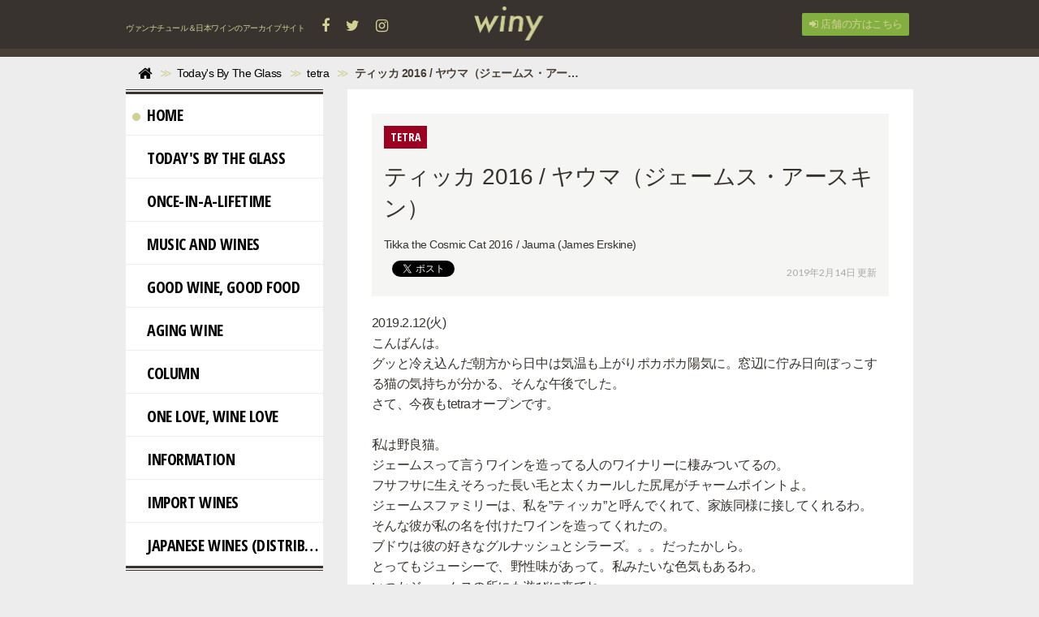

--- FILE ---
content_type: text/html; charset=utf-8
request_url: https://winy.tokyo/Today's%20By%20The%20Glass/tetra/MfNvI
body_size: 9445
content:
<!DOCTYPE html>

<html>
  <head>
    <meta charset="UTF-8">
    <title>ティッカ 2016 / ヤウマ（ジェームス・アースキン） - winy.tokyo</title>
    <link rel="stylesheet" href="//maxcdn.bootstrapcdn.com/font-awesome/4.6.3/css/font-awesome.min.css">
    <link rel="stylesheet" media="screen" href="https://cdn.clipkit.co/clipkit/stylesheets/application-1.0.css">
    <script src="https://cdn.clipkit.co/clipkit/javascripts/default-1.0.js"></script>
    <link href="https://cdn.clipkit.co/tenants/587/sites/favicons/000/000/001/square/f8570738-4069-4259-a64f-c14f5a35189a.jpg?1456928891" rel="shortcut icon" type="image/vnd.microsoft.icon">
    <link rel="apple-touch-icon" href="https://cdn.clipkit.co/tenants/587/sites/touch_icons/000/000/001/square/c11b99ea-dcbb-45b9-a959-81beed19a3aa.jpg?1456238222">
    
    <link href="https://cdn.clipkit.co/tenants/587/sites/favicons/000/000/001/square/f8570738-4069-4259-a64f-c14f5a35189a.jpg?1456928891" rel="shortcut icon" type="image/vnd.microsoft.icon">
<link rel="apple-touch-icon" href="https://cdn.clipkit.co/tenants/587/sites/touch_icons/000/000/001/square/c11b99ea-dcbb-45b9-a959-81beed19a3aa.jpg?1456238222">
<link rel="stylesheet" type="text/css" href="https://cdn.clipkit.co/tenants/587/resources/assets/000/000/552/original/winy.css?1723091964" media="all" />
<link rel="stylesheet" type="text/css" href="https://cdn.clipkit.co/tenants/587/resources/assets/000/000/554/original/ragru.css?1577191444" media="all" />
<script>
  (function(i,s,o,g,r,a,m){i['GoogleAnalyticsObject']=r;i[r]=i[r]||function(){
  (i[r].q=i[r].q||[]).push(arguments)},i[r].l=1*new Date();a=s.createElement(o),
  m=s.getElementsByTagName(o)[0];a.async=1;a.src=g;m.parentNode.insertBefore(a,m)
  })(window,document,'script','//www.google-analytics.com/analytics.js','ga');

  ga('create', 'UA-75628737-1', 'auto');
  ga('send', 'pageview');

</script>
<script async src="//pagead2.googlesyndication.com/pagead/js/adsbygoogle.js"></script>

  <!-- 記事ページ用HEAD -->
  <link rel="canonical" href="https://winy.tokyo/Today's%20By%20The%20Glass/tetra/MfNvI">
  <!--<meta name="description" content="Tikka the Cosmic Cat 2016 / Jauma (James Erskine)">-->
  <meta name="twitter:card" content="summary">
  <meta name="twitter:domain" content="winy.tokyo">
  <meta name="twitter:title" content="ティッカ 2016 / ヤウマ（ジェームス・アースキン） - winy.tokyo">
  <meta name="twitter:image" content="https://cdn.clipkit.co/tenants/587/item_instagram_directs/images/000/014/543/medium/06ad8009-ffc6-477e-97e1-13be6b0efeed.jpg?1550138480">
  <meta name="twitter:description" content="Tikka the Cosmic Cat 2016 / Jauma (James Erskine)">
  <meta property="og:site_name" content="winy.tokyo">
  <meta property="og:title" content="ティッカ 2016 / ヤウマ（ジェームス・アースキン）">
  <meta property="og:description" content="Tikka the Cosmic Cat 2016 / Jauma (James Erskine)">
  <meta property="og:type" content="article">
  <meta property="og:url" content="https://winy.tokyo/Today's%20By%20The%20Glass/tetra/MfNvI">
  <meta property="og:image" content="https://cdn.clipkit.co/tenants/587/item_instagram_directs/images/000/014/543/medium/06ad8009-ffc6-477e-97e1-13be6b0efeed.jpg?1550138480">

  <script type="application/ld+json">
  {
    "@context": "http://schema.org",
    "@type": "NewsArticle",
    "mainEntityOfPage":{
      "@type":"WebPage",
      "@id": "https://winy.tokyo/Today's%20By%20The%20Glass/tetra/MfNvI"
    },
    "headline": "ティッカ 2016 / ヤウマ（ジェームス・アースキン）",
    "image": {
      "@type": "ImageObject",
      "url": "https://cdn.clipkit.co/tenants/587/item_instagram_directs/images/000/014/543/medium/06ad8009-ffc6-477e-97e1-13be6b0efeed.jpg?1550138480",
      "width": 800,
      "height": 600
    },
    "datePublished": "2019-02-14T19:01:32+09:00",
    "dateModified": "2019-02-14T19:01:32+09:00",
    "author": {
      "@type": "Person",
      "name": "tetra"
    },
    "publisher": {
      "@type": "Organization",
      "name": "winy.tokyo",
      "logo": {
        "@type": "ImageObject",
        "url": "https://cdn.clipkit.co/tenants/587/sites/logos/000/000/001/logo_sm/94436105-ed5b-4a28-b0b6-04fe0386d74d.png?1485918580"
      }
    },
    "description": "Tikka the Cosmic Cat 2016 / Jauma (James Erskine)"
  }
  </script>

  <meta name="csrf-param" content="authenticity_token" />
<meta name="csrf-token" content="yHJcjGcGiIU04obiOYlVj6o4sxYmODvRSukU8iPFD564zYbXdqVetd0S2Q6Y8-R_uEkZV4kdoVV9Y7g65iYAoQ" /><script>window.routing_root_path = '';
window.site_name = 'media';
I18n.defaultLocale = 'ja';
I18n.locale = 'ja';</script></head>
  <body class="device-desktop">
    <nav class="navbar navbar-default navbar-top" role="navigation">
  <div class="container">
    <div class="navbar-brand">
      
        <a href="/" title="winy.tokyo">
          <img src="https://cdn.clipkit.co/tenants/587/sites/logos/000/000/001/logo_sm/94436105-ed5b-4a28-b0b6-04fe0386d74d.png?1485918580" alt="winy.tokyo"></a>
      
    </div>
    <button type="button" class="navbar-toggle"
        data-toggle="collapse" data-target=".navbar-ex1-collapse">
      <span class="sr-only">Toggle navigation</span>
      <span class="icon-bar"></span>
      <span class="icon-bar"></span>
      <span class="icon-bar"></span>
    </button>
    <div class="collapse navbar-collapse navbar-ex1-collapse">
      <div class="nav navbar-nav navbar-left header-sns-links">
        <p class="text">
          ヴァンナチュール＆日本ワインのアーカイブサイト
          <span class="links">
            <a target="_blank" href="https://www.facebook.com/winy.tokyo/"><span class="fa fa-facebook"></span></a>
            <a target="_blank" href="https://twitter.com/WinyTokyo/"><span class="fa fa-twitter"></span></a>
            <a target="_blank" href="https://www.instagram.com/winy_tokyo/"><span class="fa fa-instagram"></span></a>
          </span>
        </p>
      </div>
      <ul class="nav navbar-nav navbar-right">
        
          <li><a href="/users/sign_in"><span class="fa fa-sign-in"></span> 店舗の方はこちら</a></li>
        
      </ul>
    </div>
  </div>
</nav>

  <div class="header-breadcrumb hidden-xs">
    <div class="container">
      <ul class="breadcrumb">
       <li itemprop="itemListElement" itemscope="itemscope" itemtype="http://schema.org/ListItem"><a href="/" itemprop="item"><span itemprop="name"><i class="fa fa-lg">&#xf015;</i><span class="sr-only">Home</span></span></a><meta content="1" itemprop="position" /></li><li itemprop="itemListElement" itemscope="itemscope" itemtype="http://schema.org/ListItem"><a href="/Today&#39;s%20By%20The%20Glass" itemprop="item"><span itemprop="name">Today&#39;s By The Glass</span></a><meta content="2" itemprop="position" /></li><li itemprop="itemListElement" itemscope="itemscope" itemtype="http://schema.org/ListItem"><a href="/Today&#39;s%20By%20The%20Glass/tetra" itemprop="item"><span itemprop="name">tetra</span></a><meta content="3" itemprop="position" /></li><li itemprop="itemListElement" itemscope="itemscope" itemtype="http://schema.org/ListItem"><strong class="breadcrumb-title" itemprop="name">ティッカ 2016 / ヤウマ（ジェームス・アースキン）</strong><meta content="4" itemprop="position" /></li>
      </ul>
      <div class="related-tags">
        
        
        
        
      </div>
    </div>
  </div>

    <div id="sb-site">
      
        <div class="article-page">
  <div class="container">
    <div class="row">

      <!-- Right column CONTENTS BODY -->
      <div class="contents-body col col-sm-9 col-sm-push-3 col-content">
        <div class="article">
          <div class="article-header">
            <a href="/Today's%20By%20The%20Glass/tetra"><div class="category" style="background-image: url('https://cdn.clipkit.co/tenants/587/categories/icons/000/000/022/small/d38994ec-4803-4636-9a59-cc81c87e347b.png?1486262384');">tetra</div></a>
            <h1>ティッカ 2016 / ヤウマ（ジェームス・アースキン）</h1>
            <p class="description">Tikka the Cosmic Cat 2016 / Jauma (James Erskine)</p>
            <div class="row">
              <div class="col-sm-8 social">
                <div>
                  <span id="fb-root"></span>
                  <script>(function(d, s, id) {
                    var js, fjs = d.getElementsByTagName(s)[0];
                    if (d.getElementById(id)) return;
                    js = d.createElement(s); js.id = id;
                    js.src = "//connect.facebook.net/ja_JP/all.js#xfbml=1";
                    fjs.parentNode.insertBefore(js, fjs);
                  }(document, 'script', 'facebook-jssdk'));</script>
                  <span class="fb-like" data-href="https://winy.tokyo/Today's%20By%20The%20Glass/tetra/MfNvI" data-layout="button_count" data-action="like" data-show-faces="false" data-share="false"></span>
                </div>
                <div>
                  <a href="https://twitter.com/share" class="twitter-share-button" data-url="https://winy.tokyo/Today's%20By%20The%20Glass/tetra/MfNvI" data-lang="ja">ツイート</a>
                  <script>!function(d,s,id){var js,fjs=d.getElementsByTagName(s)[0];if(!d.getElementById(id)){js=d.createElement(s);js.id=id;js.src="https://platform.twitter.com/widgets.js";fjs.parentNode.insertBefore(js,fjs);}}(document,"script","twitter-wjs");</script>
                </div>
                <div class="matome-status">
                  <span class="num-views">
                    <span class="fa fa-eye"></span> 74
                  </span>
                </div>
              </div>
              <div class="col-sm-4 text-right">
                <div class="date">2019年2月14日 更新</div>
              </div>
            </div>
          </div>
          <div class="article-content">
            
              
                <div class="article-item item_text" id="item14542" data-item-id="14542" data-item-type="ItemText"><div class="item-body-hbr">2019.2.12(火)<br />こんばんは。<br />グッと冷え込んだ朝方から日中は気温も上がりポカポカ陽気に。窓辺に佇み日向ぼっこする猫の気持ちが分かる、そんな午後でした。<br />さて、今夜もtetraオープンです。<br /><br />私は野良猫。<br />ジェームスって言うワインを造ってる人のワイナリーに棲みついてるの。<br />フサフサに生えそろった長い毛と太くカールした尻尾がチャームポイントよ。<br />ジェームスファミリーは、私を”ティッカ”と呼んでくれて、家族同様に接してくれるわ。<br />そんな彼が私の名を付けたワインを造ってくれたの。<br />ブドウは彼の好きなグルナッシュとシラーズ。。。だったかしら。<br />とってもジューシーで、野性味があって。私みたいな色気もあるわ。<br />いつかジェームスの所にも遊びに来てね。<br />その時はワイナリーのどこかにいる私を探してみてね。<br /><br />今夜は、オーストラリア・マクラーレンヴェール、ヤウマの赤「ティッカ 2016年」を。<br /><br />ぜひ今宵のお供に。<br />それでは、今夜も並木坂で灯りをともしておりますので、お近くまでお越しの際はお気軽にお立ち寄りください。<br />なお、明日13日(水)は店休日とさせて頂きます。ご迷惑おかけいたしますが、よろしくお願いいたします。<br />✴︎✴︎✴︎<br />tetra<br />熊本市中央区上通町11-6 エイブル並木坂ビル3F<br />096-355-0655<br />20時～翌2時ラストエントリー<br />水曜定休日<br /><br />#naturalwine #ナチュラルワイン #今夜のおすすめ #jauma #winediamonds #tetra #テトラ #winebartetra #ワインバーテトラ</div></div>
              
                <div class="article-item item_instagram_direct" id="item14543" data-item-id="14543" data-item-type="ItemInstagramDirect"><div class="media"><div class="pull-sm-left"><a href="https://www.instagram.com/p/Btx5ko3HW1v/" rel="nofollow" title="tetra on Instagram: “2019.2.12(火) こんばんは。 グッと冷え込んだ朝方から日中は気温も上がりポカポカ陽気に。窓辺に佇み日向ぼっこする猫の気持ちが分かる、そんな午後でした。 さて、今夜もtetraオープンです。  私は野良猫。…”"><span class="inline-image"><img class="img-responsive item-image" alt="tetra on Instagram: “2019.2.12(火) こんばんは。 グッと冷え込んだ朝方から日中は気温も上がりポカポカ陽気に。窓辺に佇み日向ぼっこする猫の気持ちが分かる、そんな午後でした。 さて、今夜もtetraオープンです。  私は野良猫。…” (14543)" data-reference="https://www.instagram.com/p/Btx5ko3HW1v/" src="https://cdn.clipkit.co/tenants/587/item_instagram_directs/images/000/014/543/medium/06ad8009-ffc6-477e-97e1-13be6b0efeed.jpg?1550138480" width="640" height="640" /></span></a></div><div class="media-body"><h4 class="media-heading item-body"></h4></div></div><div class="cite">via <cite class="item-source"><a title="tetra on Instagram: “2019.2.12(火) こんばんは。 グッと冷え込んだ朝方から日中は気温も上がりポカポカ陽気に。窓辺に佇み日向ぼっこする猫の気持ちが分かる、そんな午後でした。 さて、今夜もtetraオープンです。  私は野良猫。…”" target="_blank" rel="nofollow" href="https://www.instagram.com/p/Btx5ko3HW1v/">www.instagram.com</a></cite></div></div>
              
                <div class="article-item item_text" id="item14544" data-item-id="14544" data-item-type="ItemText"><div class="item-body-hbr">ワイン名：ティッカ 2016<br />タイプ：赤<br />生産者：ヤウマ（ジェームス・アースキン）<br />生産者HP：<a href="http://www.jauma.com" rel="nofollow noopener noreferrer" target="_blank">http://www.jauma.com</a><br />生産地：オーストラリア、サウスオーストラリア、マクラーレン・ヴェール<br />品種：シラーズ、グルナッシュ<br /><br /><br />店舗情報：tetra（テトラ）熊本市中央区上通町11-6エイブル並木坂ビル3F 　Tel: 096-355-0655 <a href="https://www.facebook.com/tetraWineBar/" rel="nofollow noopener noreferrer" target="_blank">https://www.facebook.com/tetraWineBar/</a></div></div>
              
            <div class="clearfix paginate text-center"><div class="pull-right num-lines">3 件</div></div>
          </div>
          
            <div class="tags tags-inline">
              <h2>
                <span class="fa fa-tag text-muted"></span> キーワード：
              </h2>
              
                <a href="/tags/2016%E5%B9%B4" class="btn btn-default btn-sm">
                  2016年 (1,775)</a>
              
                <a href="/tags/tetra" class="btn btn-default btn-sm">
                  tetra (1,092)</a>
              
                <a href="/tags/%E3%82%AA%E3%83%BC%E3%82%B9%E3%83%88%E3%83%A9%E3%83%AA%E3%82%A2" class="btn btn-default btn-sm">
                  オーストラリア (1,513)</a>
              
                <a href="/tags/%E3%82%B0%E3%83%AB%E3%83%8A%E3%83%83%E3%82%B7%E3%83%A5" class="btn btn-default btn-sm">
                  グルナッシュ (619)</a>
              
                <a href="/tags/%E3%82%B5%E3%82%A6%E3%82%B9%E3%83%BB%E3%82%AA%E3%83%BC%E3%82%B9%E3%83%88%E3%83%A9%E3%83%AA%E3%82%A2" class="btn btn-default btn-sm">
                  サウス・オーストラリア (832)</a>
              
                <a href="/tags/%E3%82%B7%E3%83%A9%E3%83%BC%E3%82%BA" class="btn btn-default btn-sm">
                  シラーズ (164)</a>
              
                <a href="/tags/%E3%83%86%E3%83%88%E3%83%A9" class="btn btn-default btn-sm">
                  テトラ (1,094)</a>
              
                <a href="/tags/%E3%83%9E%E3%82%AF%E3%83%A9%E3%83%BC%E3%83%AC%E3%83%B3%E3%83%BB%E3%83%B4%E3%82%A7%E3%83%BC%E3%83%AB" class="btn btn-default btn-sm">
                  マクラーレン・ヴェール (86)</a>
              
                <a href="/tags/%E7%86%8A%E6%9C%AC" class="btn btn-default btn-sm">
                  熊本 (1,977)</a>
              
            </div>
          
          <div class="curator article-curator">
            <h2>
              このワインをおすすめしている人
            </h2>
            <a href="/authors/mjHeK">
              <img src="https://cdn.clipkit.co/tenants/587/users/images/000/000/028/avater_sm/3b82ff3f-63a8-4e49-a689-6cd5a9dc24b8.png?1486262033" class="img-circle" alt="tetra">
              tetra</a>
              <p class="description">
                熊本・並木坂にある小さなワインバー。ビルの3階まであがると、そこにはゆったりとした時間と素敵なワイン達が。Have fun and drink many amazing bottles... 【tetra：テトラ】熊本市中央区上通町11-6エイブル並木坂ビル3F Tel: 096-355-0655   https://www.facebook.com/tetraWineBar
              </p>
            
              <span class="fa-stack" title="公式アカウント">
                <span class="fa fa-certificate fa-stack-2x"></span>
                <span class="fa fa-check fa-stack-1x fa-inverse"></span>
              </span>
            
          </div>
          

        </div>

        
        
          <div class="related list-group">
            <div class="group-header">
              <h2>
                Related
              </h2>
            </div>
            <div class="group-body articles-lg clearfix">
              
              
                  <div class="list-group-item clearfix">
                    <a href="/Today's%20By%20The%20Glass/tetra/5Nyau">
                      <div class="pull-left thumb" style="background-image: url('https://cdn.clipkit.co/tenants/587/item_instagram_directs/images/000/008/783/small/f7909016-6e56-468d-b8d1-bba4713de3ab.jpg?1519328319');"></div>
                      <h4 class="list-group-item-heading">ティッカ 2016 / ヤウマ（ジェームス・アースキン）</h4>
                    </a>
                    <div class="list-group-item-text">
                      <div>Tikka the Cosmic Cat 2016 / Jauma (James Erskine)</div>
                      <div class="curator">
                        <a href="/authors/mjHeK">tetra</a>
                        <span class="num-views">
                          <span class="fa fa-eye"></span> 265
                        </span>
                      </div>
                    </div>
                  </div>
              
                  <div class="list-group-item clearfix">
                    <a href="/Today's%20By%20The%20Glass/tetra/6t7Il">
                      <div class="pull-left thumb" style="background-image: url('https://cdn.clipkit.co/tenants/587/item_instagram_directs/images/000/003/742/small/065592e1-6c6a-4331-bae5-0a55601cd616.jpg?1493638155');"></div>
                      <h4 class="list-group-item-heading">フェアリー・ガルテン 2016 / ヤウマ（ジェームス・アースキン）</h4>
                    </a>
                    <div class="list-group-item-text">
                      <div>Fairy Garten 2016 / Jauma (James Erskine)</div>
                      <div class="curator">
                        <a href="/authors/mjHeK">tetra</a>
                        <span class="num-views">
                          <span class="fa fa-eye"></span> 166
                        </span>
                      </div>
                    </div>
                  </div>
              
                  <div class="list-group-item clearfix">
                    <a href="/Today's%20By%20The%20Glass/tetra/v9J7a">
                      <div class="pull-left thumb" style="background-image: url('https://cdn.clipkit.co/tenants/587/item_instagram_directs/images/000/021/318/small/657a8164-08e4-4714-957f-706bab0f8be5.jpg?1583109148');"></div>
                      <h4 class="list-group-item-heading">ティッカ 2016 / ヤウマ（ジェームス・アースキン）</h4>
                    </a>
                    <div class="list-group-item-text">
                      <div>Tikka 2016 / Jauma (James Erskine)</div>
                      <div class="curator">
                        <a href="/authors/mjHeK">tetra</a>
                        <span class="num-views">
                          <span class="fa fa-eye"></span> 65
                        </span>
                      </div>
                    </div>
                  </div>
              
                  <div class="list-group-item clearfix">
                    <a href="/Today's%20By%20The%20Glass/tetra/WS831">
                      <div class="pull-left thumb" style="background-image: url('https://cdn.clipkit.co/tenants/587/item_instagram_directs/images/000/006/495/small/782f88c0-ed35-443c-8ba2-faa07f1da3bd.jpg?1507991236');"></div>
                      <h4 class="list-group-item-heading">ピーカーブー 2016 / ヤウマ（ジェームス・アースキン）</h4>
                    </a>
                    <div class="list-group-item-text">
                      <div>Peek a Boo 2016 / Jauma (James Erskine)</div>
                      <div class="curator">
                        <a href="/authors/mjHeK">tetra</a>
                        <span class="num-views">
                          <span class="fa fa-eye"></span> 191
                        </span>
                      </div>
                    </div>
                  </div>
              
                  <div class="list-group-item clearfix">
                    <a href="/Today's%20By%20The%20Glass/tetra/H5hRb">
                      <div class="pull-left thumb" style="background-image: url('https://cdn.clipkit.co/tenants/587/item_instagram_directs/images/000/005/261/small/161b5cd5-bfff-42de-9aa2-0861baf12598.jpg?1502022108');"></div>
                      <h4 class="list-group-item-heading">ライク・レインドロップス・グルナッシュ 2016 / ヤウマ（ジェームス・アースキン）</h4>
                    </a>
                    <div class="list-group-item-text">
                      <div>Like Raindrops Grenache 2016 / Jauma (James Erskine)</div>
                      <div class="curator">
                        <a href="/authors/mjHeK">tetra</a>
                        <span class="num-views">
                          <span class="fa fa-eye"></span> 243
                        </span>
                      </div>
                    </div>
                  </div>
              


              <!-- urca div class="cirqua-slot list-group-item clearfix" data-slot-id="Eiji5moV" style="display:none"></div -->

            </div>
          </div>
        

      </div>


      <!-- Left column SIDE MENU -->
      <div class="side-menu col col-sm-3 col-sm-pull-9">

        <div class="panel panel-fancy categories">
          <div class="panel-heading">
            <h3 class="panel-title">Menu</h3>
          </div>
          <div class="panel-body">
            <ul class="nav nav-fancy nav-stacked">
              <li class="active">
                <a href="/"><span class="mark mark-home"></span>Home</a>
              </li>
              
              
                <li class="">
                  <a href="/Today's%20By%20The%20Glass"><span class="mark" style="background-image: url('https://cdn.clipkit.co/tenants/587/categories/icons/000/000/002/small/fce08ecc-82f9-4ce2-8bb9-526dd8bb5dbe.png?1455367132');"></span>Today&#39;s By The Glass</a>
                </li>
              
                <li class="">
                  <a href="/Once-in-a-Lifetime"><span class="mark" style="background-image: url('https://cdn.clipkit.co/tenants/587/categories/icons/000/000/012/small/6001182c-424f-4ad3-b0de-bd6ff10ebbda.png?1455367119');"></span>Once-in-a-Lifetime</a>
                </li>
              
                <li class="">
                  <a href="/Music%20and%20Wines"><span class="mark" style="background-image: url('https://cdn.clipkit.co/tenants/587/categories/icons/000/000/013/small/b3fd9d97-098d-4086-af2f-a0189880a188.png?1455367104');"></span>Music and Wines</a>
                </li>
              
                <li class="">
                  <a href="/Good%20Wine,%20Good%20Food"><span class="mark" style="background-image: url('https://cdn.clipkit.co/tenants/587/categories/icons/000/000/007/small/a44a67b4-dc9a-4593-9edd-86fe9b7298ea.png?1487242791');"></span>Good Wine, Good Food</a>
                </li>
              
                <li class="">
                  <a href="/AGING%20WINE"><span class="mark" style="background-image: url('https://cdn.clipkit.co/tenants/587/categories/icons/000/000/034/small/792d0bb6-ac48-412f-878a-e74f64601ae2.png?1525829287');"></span>AGING WINE</a>
                </li>
              
                <li class="">
                  <a href="/Column"><span class="mark" style="background-image: url('https://cdn.clipkit.co/tenants/587/categories/icons/000/000/014/small/ced5fa12-38ca-488d-8cdf-4b8b0cdf5e4e.png?1487242805');"></span>Column</a>
                </li>
              
                <li class="">
                  <a href="/One%20Love,%20Wine%20Love%20"><span class="mark" style="background-image: url('https://cdn.clipkit.co/tenants/587/categories/icons/000/000/033/small/159f3423-f38e-4484-884a-64dd9a53f37d.png?1525299984');"></span>One Love, Wine Love </a>
                </li>
              
                <li class="">
                  <a href="/Information"><span class="mark" style="background-image: url('https://cdn.clipkit.co/tenants/587/categories/icons/000/000/018/small/782775ac-1a6d-4914-8134-0e76c824ee40.png?1459696623');"></span>Information</a>
                </li>
              
                <li class="">
                  <a href="/import%20wines"><span class="mark" style="background-image: url('https://cdn.clipkit.co/tenants/587/categories/icons/000/000/063/small/a17b7d5b-aaff-488d-89a3-74ce4f15306a.png?1635078672');"></span>import wines</a>
                </li>
              
                <li class="">
                  <a href="/Japanese%20wines%20(distribution)"><span class="mark" style="background-image: url('https://cdn.clipkit.co/tenants/587/categories/icons/000/000/108/small/29e26fc2-e1fd-4ddf-b777-1bd9eaea5d80.png?1724865138');"></span>Japanese wines (distribution)</a>
                </li>
              
            </ul>
          </div>
        </div>

        <div class="panel panel-fancy ranking">
          <div class="panel-heading">
            <h3 class="panel-title"><small>Weekly</small> Ranking</h3>
          </div>
          <div class="panel-body">
            <div class="ranking-group articles-sm">
              
              
                <div class="group-item clearfix">
                  <span class="pull-right"><span class="fa fa-angle-right"></span></span>
                  <a href="/import%20wines/Meogom/xiqdR">
                    <span class="rank rankno pull-left">1</span>
                    <img src="https://cdn.clipkit.co/tenants/587/articles/images/000/012/539/thumb/26ced238-9e14-4722-bd94-d58466239294.png?1753573501" alt="ホワイト・モゴム 2023 / モゴム（ジョシュア・チョン・ホジョン）" class="pull-left">
                    <h4 class="title">ホワイト・モゴム 2023 / モゴム（ジョシュア・チョン・ホジョン）</h4>
                  </a>
                  <div class="text">
                    <div class="curator">
                      <a href="/authors/28Y2w">winy</a>
                    </div>
                    <p class="num-views">
                      <span class="fa fa-eye"></span>
                      467
                    </p>
                  </div>
                </div>
              
                <div class="group-item clearfix">
                  <span class="pull-right"><span class="fa fa-angle-right"></span></span>
                  <a href="/import%20wines/Meogom/b9YUB">
                    <span class="rank rankno pull-left">2</span>
                    <img src="https://cdn.clipkit.co/tenants/587/articles/images/000/012/540/thumb/12423367-77ed-4617-939b-912ca59e2c50.png?1753574104" alt="レッド・モゴム 2023 / モゴム（ジョシュア・チョン・ホジョン）" class="pull-left">
                    <h4 class="title">レッド・モゴム 2023 / モゴム（ジョシュア・チョン・ホジョン）</h4>
                  </a>
                  <div class="text">
                    <div class="curator">
                      <a href="/authors/28Y2w">winy</a>
                    </div>
                    <p class="num-views">
                      <span class="fa fa-eye"></span>
                      358
                    </p>
                  </div>
                </div>
              
                <div class="group-item clearfix">
                  <span class="pull-right"><span class="fa fa-angle-right"></span></span>
                  <a href="/import%20wines/Meogom/1cnkq">
                    <span class="rank rankno pull-left">3</span>
                    <img src="https://cdn.clipkit.co/tenants/587/articles/images/000/012/671/thumb/63c3beeb-6674-482b-bad6-7a906429c546.jpg?1765500972" alt="ロゼ・モゴム 2024 / モゴム（ジョシュア・チョン・ホジョン）" class="pull-left">
                    <h4 class="title">ロゼ・モゴム 2024 / モゴム（ジョシュア・チョン・ホジョン）</h4>
                  </a>
                  <div class="text">
                    <div class="curator">
                      <a href="/authors/28Y2w">winy</a>
                    </div>
                    <p class="num-views">
                      <span class="fa fa-eye"></span>
                      197
                    </p>
                  </div>
                </div>
              
                <div class="group-item clearfix">
                  <span class="pull-right"><span class="fa fa-angle-right"></span></span>
                  <a href="/import%20wines/VIni%20Santa%20Colomba/tEVOs">
                    <span class="rank rankno pull-left">4</span>
                    <img src="https://cdn.clipkit.co/tenants/587/articles/images/000/012/606/thumb/889432fe-f98d-4fd5-ac3f-d60ce3ed5d30.png?1757462510" alt="サル・ド・ネ 2024 / ヴィーニ・サンタ・コロンバ（ジャンフランコ・ミストロリゴ &amp; マルコ・ダニ）" class="pull-left">
                    <h4 class="title">サル・ド・ネ 2024 / ヴィーニ・サンタ・コロンバ（ジャンフランコ・ミストロリゴ &amp; マルコ・ダニ）</h4>
                  </a>
                  <div class="text">
                    <div class="curator">
                      <a href="/authors/28Y2w">winy</a>
                    </div>
                    <p class="num-views">
                      <span class="fa fa-eye"></span>
                      245
                    </p>
                  </div>
                </div>
              
                <div class="group-item clearfix">
                  <span class="pull-right"><span class="fa fa-angle-right"></span></span>
                  <a href="/import%20wines/Tenuta%20Saiano/F4F5g">
                    <span class="rank rankno pull-left">5</span>
                    <img src="https://cdn.clipkit.co/tenants/587/articles/images/000/012/644/thumb/061771e3-ae50-4252-90ba-5576ef06e23d.png?1761953749" alt="ゼロ・レフトオーヴァーズ 2024 / テヌータ・サイアーノ（アレックス・フルヴィ）" class="pull-left">
                    <h4 class="title">ゼロ・レフトオーヴァーズ 2024 / テヌータ・サイアーノ（アレックス・フルヴィ）</h4>
                  </a>
                  <div class="text">
                    <div class="curator">
                      <a href="/authors/28Y2w">winy</a>
                    </div>
                    <p class="num-views">
                      <span class="fa fa-eye"></span>
                      170
                    </p>
                  </div>
                </div>
              
            </div>
          </div>
        </div>

        <div class="panel panel-fancy topic">
          <div class="panel-heading">
            <h3 class="panel-title">TOPIC</h3>
          </div>
          <div class="panel-body">
            <div class="tags">
              
              
                <a href="/tags/winytokyo" class="btn btn-default btn-sm">
                  winytokyo
                </a>
              
                <a href="/tags/%E3%82%A4%E3%82%BF%E3%83%AA%E3%82%A2" class="btn btn-default btn-sm">
                  イタリア
                </a>
              
                <a href="/tags/%E3%82%A8%E3%83%9F%E3%83%AA%E3%82%A2%E3%83%BB%E3%83%AD%E3%83%9E%E3%83%BC%E3%83%8B%E3%83%A3" class="btn btn-default btn-sm">
                  エミリア・ロマーニャ
                </a>
              
                <a href="/tags/%E3%83%AA%E3%83%9F%E3%83%8B" class="btn btn-default btn-sm">
                  リミニ
                </a>
              
                <a href="/tags/2023%E5%B9%B4" class="btn btn-default btn-sm">
                  2023年
                </a>
              
                <a href="/tags/2024%E5%B9%B4" class="btn btn-default btn-sm">
                  2024年
                </a>
              
                <a href="/tags/%E3%82%B0%E3%83%AC%E3%82%B1%E3%83%83%E3%83%88%E3%83%BB%E3%82%B8%E3%82%A7%E3%83%B3%E3%83%86%E3%82%A3%E3%83%BC%E3%83%AC" class="btn btn-default btn-sm">
                  グレケット・ジェンティーレ
                </a>
              
                <a href="/tags/%E3%82%B5%E3%83%B3%E3%82%B8%E3%83%A7%E3%83%B4%E3%82%A7%E3%83%BC%E3%82%BC" class="btn btn-default btn-sm">
                  サンジョヴェーゼ
                </a>
              
                <a href="/tags/%E3%82%B5%E3%83%B3%E3%82%B8%E3%83%A7%E3%83%B4%E3%82%A7%E3%83%BC%E3%82%BC%E3%83%BB%E3%83%87%E3%82%A3%E3%83%BB%E3%83%AD%E3%83%9E%E3%83%BC%E3%83%8B%E3%83%A3" class="btn btn-default btn-sm">
                  サンジョヴェーゼ・ディ・ロマーニャ
                </a>
              
                <a href="/tags/%E3%82%BD%E3%82%A6%E3%83%AB" class="btn btn-default btn-sm">
                  ソウル
                </a>
              
                <a href="/tags/%E9%9F%93%E5%9B%BD" class="btn btn-default btn-sm">
                  韓国
                </a>
              
                <a href="/tags/2022%E5%B9%B4" class="btn btn-default btn-sm">
                  2022年
                </a>
              
                <a href="/tags/%E3%82%AA%E3%83%AC%E3%83%B3%E3%82%B8%E3%83%AF%E3%82%A4%E3%83%B3" class="btn btn-default btn-sm">
                  オレンジワイン
                </a>
              
                <a href="/tags/%E3%83%81%E3%83%A7%E3%83%B3%E3%82%B9" class="btn btn-default btn-sm">
                  チョンス
                </a>
              
                <a href="/tags/%E3%83%88%E3%83%AC%E3%83%83%E3%83%93%E3%82%A2%E3%83%BC%E3%83%8E" class="btn btn-default btn-sm">
                  トレッビアーノ
                </a>
              
                <a href="/tags/%E3%83%88%E3%83%AC%E3%83%83%E3%83%93%E3%82%A2%E3%83%BC%E3%83%8E%E3%83%BB%E3%83%AD%E3%83%9E%E3%83%8B%E3%83%A7%E3%83%BC%E3%83%AD" class="btn btn-default btn-sm">
                  トレッビアーノ・ロマニョーロ
                </a>
              
                <a href="/tags/%E3%83%9D%E3%83%83%E3%82%B8%E3%83%A7%E3%83%BB%E3%83%88%E3%83%83%E3%83%AA%E3%82%A2%E3%83%BC%E3%83%8A" class="btn btn-default btn-sm">
                  ポッジョ・トッリアーナ
                </a>
              
                <a href="/tags/%E3%83%9E%E3%82%B9%E3%82%AB%E3%83%83%E3%83%88%E3%83%BB%E3%83%99%E3%83%AA%E3%83%BCA" class="btn btn-default btn-sm">
                  マスカット・ベリーA
                </a>
              
                <a href="/tags/%E3%82%A2%E3%83%BC%E3%83%90%E3%83%B3%E3%83%AF%E3%82%A4%E3%83%8A%E3%83%AA%E3%83%BC" class="btn btn-default btn-sm">
                  アーバンワイナリー
                </a>
              
                <a href="/tags/%E3%82%A8%E3%82%AF%E3%82%B9%E3%83%88%E3%83%A9%E3%83%BB%E3%83%B4%E3%82%A1%E3%83%BC%E3%82%B8%E3%83%B3%E3%83%BB%E3%82%AA%E3%83%AA%E3%83%BC%E3%83%B4%E3%83%BB%E3%82%AA%E3%82%A4%E3%83%AB" class="btn btn-default btn-sm">
                  エクストラ・ヴァージン・オリーヴ・オイル
                </a>
              
            </div>
            <form action="/search" role="search"
                class="search">
              <div class="form-group">
                <input type="text" class="form-control input-sm" id="nav-keyword-search"
                  placeholder="" name="q" value="">
                <button class="btn btn-default btn-sm" type="submit">
                  <span class="fa fa-search"></span>
                </button>
              </div>
            </form>
            <!-- TODO: 使われてないけど、検索結果にフォームごと移植 -->
            <script>
              function getUrlVars() {
                var vars = [], max = 0, hash = "", array = "";
                var url = window.location.search;
                hash  = url.slice(1).split('&'); max = hash.length;
                for (var i = 0; i < max; i++) {
                  array = hash[i].split('='); vars.push(array[0]); vars[array[0]] = array[1];
                }
                return vars;
              }
              var val = getUrlVars();
              if (val['q']) document.getElementById('nav-keyword-search').value = decodeURIComponent(val['q']).replace('+', ' ');
            </script>

          </div>
        </div>

      </div>
    </div>
  </div>
</div>
      
    </div>
    <div id="footer">
      <div class="footer">
        <div class="ad footerAd container no-sp" style="height:90px; margin: 0 auto 40px auto; padding: 0; text-align: right; ">

<!-- PC footerAd -->
<ins class="adsbygoogle"
     style="display:inline-block;width:728px;height:90px"
     data-ad-client="ca-pub-2269350288348081"
     data-ad-slot="4068277854"></ins>
<script>
(adsbygoogle = window.adsbygoogle || []).push({});
</script>
</div>

<div class="footer1">
  <div class="container">
    <div class="row">
      <div class="col col-sm-3">
        <a href="/"><img src="https://cdn.clipkit.co/tenants/587/sites/logos/000/000/001/logo_sm/94436105-ed5b-4a28-b0b6-04fe0386d74d.png?1485918580" style="width:100px;"></a>
      </div>
      <div class="col col-sm-3">
        <h4>カテゴリ一覧</h4>
        <ul class="list-unstyled">
          
            <li><a href="/Today's%20By%20The%20Glass">Today&#39;s By The Glass</a></li>
          
            <li><a href="/Once-in-a-Lifetime">Once-in-a-Lifetime</a></li>
          
            <li><a href="/Music%20and%20Wines">Music and Wines</a></li>
          
            <li><a href="/Good%20Wine,%20Good%20Food">Good Wine, Good Food</a></li>
          
            <li><a href="/AGING%20WINE">AGING WINE</a></li>
          
            <li><a href="/Column">Column</a></li>
          
            <li><a href="/One%20Love,%20Wine%20Love%20">One Love, Wine Love </a></li>
          
            <li><a href="/Information">Information</a></li>
          
            <li><a href="/import%20wines">import wines</a></li>
          
            <li><a href="/Japanese%20wines%20(distribution)">Japanese wines (distribution)</a></li>
          
        </ul>
      </div>
      <div class="col col-sm-3">
        <h4>winy.tokyoについて</h4>
        <ul class="list-unstyled">
          <li><a href="/company">運営会社</a></li>
          <li><a href="/contact">お問い合わせ</a></li>
          <li><a href="/contact">リリースの送付はこちら</a></li>
          <li><a href="/term">利用規約</a></li>
          <li><a href="/privacy">プライバシーポリシー</a></li>
        </ul>
      </div>
      <div class="col col-sm-3">
        <ul class="list-unstyled footer-sns-links clearfix">
          <li><a target="_blank" href="https://www.instagram.com/winy_tokyo/"><span class="fa fa-instagram"></span></a></li>
          <li><a target="_blank" href="https://twitter.com/WinyTokyo/"><span class="fa fa-twitter"></span></a></li>
          <li><a target="_blank" href="https://www.facebook.com/winy.tokyo/"><span class="fa fa-facebook"></span></a></li>
        </ul>
      </div>
    </div>
  </div>
</div>
<div class="footer2">
  <div class="container">
    <div class="row">
      <div class="col-sm-7">ワインは20歳になってから飲みましょう</div>
      <div class="col-sm-5 text-right">Copyright &copy; winy.tokyo</div>
    </div>
  </div>
</div>
<!-- urca script src="https://crs.adapf.com/cirqua.js?id=tith5Uuz" id="cirqua-jssdk"></script -->
      </div>
    </div>
    <script src="https://cdn.clipkit.co/clipkit/javascripts/application-1.0.js" async></script>
  <script async="async" defer="defer" src="//www.instagram.com/embed.js"></script><script src="//cdn.clipkit.co/clipkit_assets/beacon-414f23f8ff2b763f9a6861cc093f7ad22529a6ba44cd8cf474410fb416eaa182.js" async="async" id="clipkit-beacon" data-page-type="article" data-page-id="5102" data-domain="winy.tokyo" data-url="/Today&#39;s%20By%20The%20Glass/tetra/MfNvI" data-href="https://winy.tokyo/media/beacon"></script><script async="async" data-label="saas" src="//b.clipkit.co/"></script>

<!--Clipkit(R) v14.23.0-20260119 Copyright (C) 2026 VECTOR Inc.-->

</body>
</html>


--- FILE ---
content_type: text/html; charset=utf-8
request_url: https://www.google.com/recaptcha/api2/aframe
body_size: 250
content:
<!DOCTYPE HTML><html><head><meta http-equiv="content-type" content="text/html; charset=UTF-8"></head><body><script nonce="i8S7rrjW6TFXwEDvuwS1WQ">/** Anti-fraud and anti-abuse applications only. See google.com/recaptcha */ try{var clients={'sodar':'https://pagead2.googlesyndication.com/pagead/sodar?'};window.addEventListener("message",function(a){try{if(a.source===window.parent){var b=JSON.parse(a.data);var c=clients[b['id']];if(c){var d=document.createElement('img');d.src=c+b['params']+'&rc='+(localStorage.getItem("rc::a")?sessionStorage.getItem("rc::b"):"");window.document.body.appendChild(d);sessionStorage.setItem("rc::e",parseInt(sessionStorage.getItem("rc::e")||0)+1);localStorage.setItem("rc::h",'1769005131975');}}}catch(b){}});window.parent.postMessage("_grecaptcha_ready", "*");}catch(b){}</script></body></html>